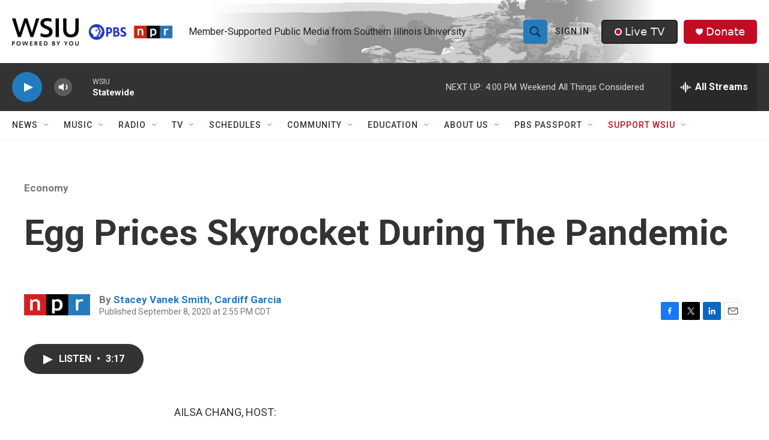

--- FILE ---
content_type: text/html; charset=utf-8
request_url: https://www.google.com/recaptcha/api2/aframe
body_size: 136
content:
<!DOCTYPE HTML><html><head><meta http-equiv="content-type" content="text/html; charset=UTF-8"></head><body><script nonce="DBVCTxGvvFeKqWKTewY_7Q">/** Anti-fraud and anti-abuse applications only. See google.com/recaptcha */ try{var clients={'sodar':'https://pagead2.googlesyndication.com/pagead/sodar?'};window.addEventListener("message",function(a){try{if(a.source===window.parent){var b=JSON.parse(a.data);var c=clients[b['id']];if(c){var d=document.createElement('img');d.src=c+b['params']+'&rc='+(localStorage.getItem("rc::a")?sessionStorage.getItem("rc::b"):"");window.document.body.appendChild(d);sessionStorage.setItem("rc::e",parseInt(sessionStorage.getItem("rc::e")||0)+1);localStorage.setItem("rc::h",'1769289284175');}}}catch(b){}});window.parent.postMessage("_grecaptcha_ready", "*");}catch(b){}</script></body></html>